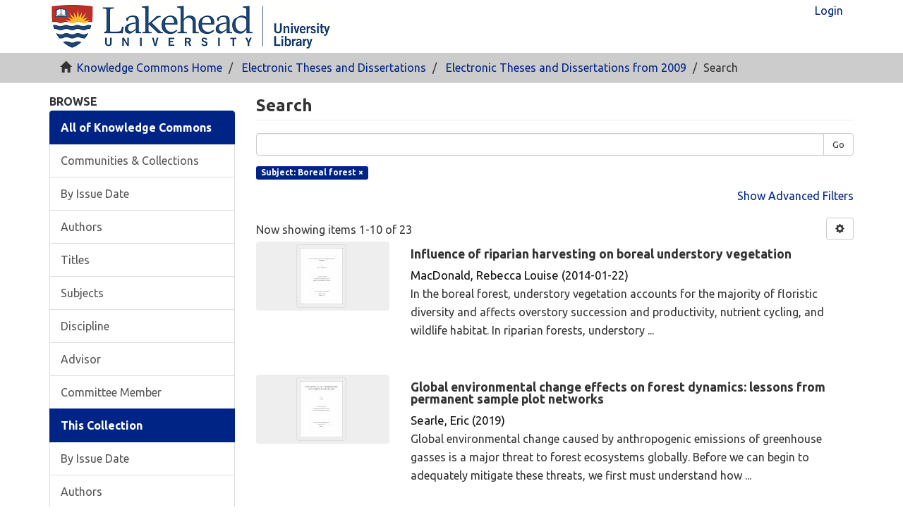

--- FILE ---
content_type: text/html;charset=utf-8
request_url: https://knowledgecommons.lakeheadu.ca/handle/2453/6/discover?rpp=10&etal=0&group_by=none&page=1&filtertype_0=subject&filter_relational_operator_0=equals&filter_0=Boreal+forest
body_size: 43932
content:
<!DOCTYPE html>
            <!--[if lt IE 7]> <html class="no-js lt-ie9 lt-ie8 lt-ie7" lang="en"> <![endif]-->
            <!--[if IE 7]>    <html class="no-js lt-ie9 lt-ie8" lang="en"> <![endif]-->
            <!--[if IE 8]>    <html class="no-js lt-ie9" lang="en"> <![endif]-->
            <!--[if gt IE 8]><!--> <html class="no-js" lang="en"> <!--<![endif]-->
            <head><META http-equiv="Content-Type" content="text/html; charset=UTF-8">
<meta content="text/html; charset=UTF-8" http-equiv="Content-Type">
<meta content="IE=edge,chrome=1" http-equiv="X-UA-Compatible">
<meta content="width=device-width,initial-scale=1" name="viewport">
<link rel="shortcut icon" href="/themes/Mirage2/images/favicon.ico">
<link rel="apple-touch-icon" href="/themes/Mirage2/images/apple-touch-icon.png">
<meta name="Generator" content="DSpace 6.4">
<meta name="ROBOTS" content="NOINDEX, FOLLOW">
<link type="text/css" rel="stylesheet" href="https://fonts.googleapis.com/css?family=Ubuntu:400,700">
<link href="/themes/Mirage2/styles/main.css" rel="stylesheet">
<link type="application/opensearchdescription+xml" rel="search" href="http://knowledgecommons.lakeheadu.ca:80/open-search/description.xml" title="DSpace">
<script>
                //Clear default text of empty text areas on focus
                function tFocus(element)
                {
                if (element.value == ' '){element.value='';}
                }
                //Clear default text of empty text areas on submit
                function tSubmit(form)
                {
                var defaultedElements = document.getElementsByTagName("textarea");
                for (var i=0; i != defaultedElements.length; i++){
                if (defaultedElements[i].value == ' '){
                defaultedElements[i].value='';}}
                }
                //Disable pressing 'enter' key to submit a form (otherwise pressing 'enter' causes a submission to start over)
                function disableEnterKey(e)
                {
                var key;

                if(window.event)
                key = window.event.keyCode;     //Internet Explorer
                else
                key = e.which;     //Firefox and Netscape

                if(key == 13)  //if "Enter" pressed, then disable!
                return false;
                else
                return true;
                }
            </script><!--[if lt IE 9]>
            <script src="/themes/Mirage2/scripts/html5shiv.js"> </script>
            <script src="/themes/Mirage2/scripts/respond.min.js"> </script>
                <![endif]--><script src="/themes/Mirage2/scripts/modernizr.min.js"> </script>
<title>Search</title>
</head><body>
<header>
<div role="navigation" class="navbar navbar-default navbar-static-top">
<div class="container">
<div class="navbar-header">
<button data-toggle="offcanvas" class="navbar-toggle" type="button"><span class="sr-only">Toggle navigation</span><span class="icon-bar"></span><span class="icon-bar"></span><span class="icon-bar"></span></button><a class="navbar-brand" href="/"><img alt="Lakehead University Library Logo" src="/themes/Mirage2/images/lul_logo_64x401.png"></a>
<div class="navbar-header pull-right visible-xs hidden-sm hidden-md hidden-lg">
<ul class="nav nav-pills pull-left ">
<li>
<form method="get" action="/login" style="display: inline">
<button class="navbar-toggle navbar-link">login
                                            <em aria-hidden="true" class="visible-xs glyphicon glyphicon-user"></em></button>
</form>
</li>
</ul>
</div>
</div>
<div class="navbar-header pull-right hidden-xs">
<ul class="nav navbar-nav pull-left"></ul>
<ul class="nav navbar-nav pull-left">
<li>
<a href="/login"><span class="hidden-xs">Login</span></a>
</li>
</ul>
<button type="button" class="navbar-toggle visible-sm" data-toggle="offcanvas"><span class="sr-only">Toggle navigation</span><span class="icon-bar"></span><span class="icon-bar"></span><span class="icon-bar"></span></button>
</div>
</div>
</div>
</header>
<div class="trail-wrapper hidden-print">
<div class="container">
<div class="row">
<div class="col-xs-12">
<div class="breadcrumb dropdown visible-xs">
<a data-toggle="dropdown" class="dropdown-toggle" role="button" href="#" id="trail-dropdown-toggle">Search&nbsp;<em class="caret"></em></a>
<ul aria-labelledby="trail-dropdown-toggle" role="menu" class="dropdown-menu">
<li role="presentation">
<a role="menuitem" href="/"><em aria-hidden="true" class="glyphicon glyphicon-home"></em>&nbsp;
                        Knowledge Commons Home</a>
</li>
<li role="presentation">
<a role="menuitem" href="/handle/2453/5">Electronic Theses and Dissertations</a>
</li>
<li role="presentation">
<a role="menuitem" href="/handle/2453/6">Electronic Theses and Dissertations from 2009</a>
</li>
<li role="presentation" class="disabled">
<a href="#" role="menuitem">Search</a>
</li>
</ul>
</div>
<ul class="breadcrumb hidden-xs">
<li>
<em aria-hidden="true" class="glyphicon glyphicon-home"></em>&nbsp;
            <a href="/">Knowledge Commons Home</a>
</li>
<li>
<a href="/handle/2453/5">Electronic Theses and Dissertations</a>
</li>
<li>
<a href="/handle/2453/6">Electronic Theses and Dissertations from 2009</a>
</li>
<li class="active">Search</li>
</ul>
</div>
</div>
</div>
</div>
<div class="hidden" id="no-js-warning-wrapper">
<div id="no-js-warning">
<div class="notice failure">JavaScript is disabled for your browser. Some features of this site may not work without it.</div>
</div>
</div>
<div class="container" id="main-container">
<div class="row row-offcanvas row-offcanvas-right">
<div class="horizontal-slider clearfix">
<div role="navigation" id="sidebar" class="col-xs-6 col-sm-3 sidebar-offcanvas">
<div class="word-break hidden-print" id="ds-options">
<h2 class="ds-option-set-head  h6">Browse</h2>
<div id="aspect_viewArtifacts_Navigation_list_browse" class="list-group">
<a class="list-group-item active"><span class="h5 list-group-item-heading  h5">All of Knowledge Commons</span></a><a href="/community-list" class="list-group-item ds-option">Communities &amp; Collections</a><a href="/browse?type=dateissued" class="list-group-item ds-option">By Issue Date</a><a href="/browse?type=author" class="list-group-item ds-option">Authors</a><a href="/browse?type=title" class="list-group-item ds-option">Titles</a><a href="/browse?type=subject" class="list-group-item ds-option">Subjects</a><a href="/browse?type=discipline" class="list-group-item ds-option">Discipline</a><a href="/browse?type=advisor" class="list-group-item ds-option">Advisor</a><a href="/browse?type=committeemember" class="list-group-item ds-option">Committee Member</a><a class="list-group-item active"><span class="h5 list-group-item-heading  h5">This Collection</span></a><a href="/handle/2453/6/browse?type=dateissued" class="list-group-item ds-option">By Issue Date</a><a href="/handle/2453/6/browse?type=author" class="list-group-item ds-option">Authors</a><a href="/handle/2453/6/browse?type=title" class="list-group-item ds-option">Titles</a><a href="/handle/2453/6/browse?type=subject" class="list-group-item ds-option">Subjects</a><a href="/handle/2453/6/browse?type=discipline" class="list-group-item ds-option">Discipline</a><a href="/handle/2453/6/browse?type=advisor" class="list-group-item ds-option">Advisor</a><a href="/handle/2453/6/browse?type=committeemember" class="list-group-item ds-option">Committee Member</a>
</div>
<h2 class="ds-option-set-head  h6">My Account</h2>
<div id="aspect_viewArtifacts_Navigation_list_account" class="list-group">
<a href="/login" class="list-group-item ds-option">Login</a>
</div>
<div id="aspect_viewArtifacts_Navigation_list_context" class="list-group"></div>
<div id="aspect_viewArtifacts_Navigation_list_administrative" class="list-group"></div>
<h2 class="ds-option-set-head  h6">Discover</h2>
<div id="aspect_discovery_Navigation_list_discovery" class="list-group">
<a class="list-group-item active"><span class="h5 list-group-item-heading  h5">Author</span></a><a href="/handle/2453/6/discover?rpp=10&filtertype_0=subject&filter_relational_operator_0=equals&filter_0=Boreal+forest&filtertype=author&filter_relational_operator=equals&filter=Bartels%2C+Samuel+Fiifi" class="list-group-item ds-option">Bartels, Samuel Fiifi (1)</a><a href="/handle/2453/6/discover?rpp=10&filtertype_0=subject&filter_relational_operator_0=equals&filter_0=Boreal+forest&filtertype=author&filter_relational_operator=equals&filter=Benalcazar+Vergara%2C+Paul+Gonzalo" class="list-group-item ds-option">Benalcazar Vergara, Paul Gonzalo (1)</a><a href="/handle/2453/6/discover?rpp=10&filtertype_0=subject&filter_relational_operator_0=equals&filter_0=Boreal+forest&filtertype=author&filter_relational_operator=equals&filter=Boan%2C+Julee+Jaye" class="list-group-item ds-option">Boan, Julee Jaye (1)</a><a href="/handle/2453/6/discover?rpp=10&filtertype_0=subject&filter_relational_operator_0=equals&filter_0=Boreal+forest&filtertype=author&filter_relational_operator=equals&filter=Brand%2C+Ethan" class="list-group-item ds-option">Brand, Ethan (1)</a><a href="/handle/2453/6/discover?rpp=10&filtertype_0=subject&filter_relational_operator_0=equals&filter_0=Boreal+forest&filtertype=author&filter_relational_operator=equals&filter=Brant%2C+Amber+Nadine" class="list-group-item ds-option">Brant, Amber Nadine (1)</a><a href="/handle/2453/6/discover?rpp=10&filtertype_0=subject&filter_relational_operator_0=equals&filter_0=Boreal+forest&filtertype=author&filter_relational_operator=equals&filter=Brassard%2C+Brian+Wesley" class="list-group-item ds-option">Brassard, Brian Wesley (1)</a><a href="/handle/2453/6/discover?rpp=10&filtertype_0=subject&filter_relational_operator_0=equals&filter_0=Boreal+forest&filtertype=author&filter_relational_operator=equals&filter=Brecka%2C+Aaron" class="list-group-item ds-option">Brecka, Aaron (1)</a><a href="/handle/2453/6/discover?rpp=10&filtertype_0=subject&filter_relational_operator_0=equals&filter_0=Boreal+forest&filtertype=author&filter_relational_operator=equals&filter=Chen%2C+Si" class="list-group-item ds-option">Chen, Si (1)</a><a href="/handle/2453/6/discover?rpp=10&filtertype_0=subject&filter_relational_operator_0=equals&filter_0=Boreal+forest&filtertype=author&filter_relational_operator=equals&filter=Cote%2C+Holly" class="list-group-item ds-option">Cote, Holly (1)</a><a href="/handle/2453/6/discover?rpp=10&filtertype_0=subject&filter_relational_operator_0=equals&filter_0=Boreal+forest&filtertype=author&filter_relational_operator=equals&filter=Gao%2C+Bilei" class="list-group-item ds-option">Gao, Bilei (1)</a><a href="/handle/2453/6/search-filter?rpp=10&filtertype_0=subject&filter_relational_operator_0=equals&filter_0=Boreal+forest&field=author&filterorder=COUNT" class="list-group-item ds-option">... View More</a><a class="list-group-item active"><span class="h5 list-group-item-heading  h5">Subject</span></a>
<div id="aspect_discovery_SidebarFacetsTransformer_item_0_9864311828529987" class="list-group-item ds-option selected">Boreal forest (23)</div>
<a href="/handle/2453/6/discover?rpp=10&filtertype_0=subject&filter_relational_operator_0=equals&filter_0=Boreal+forest&filtertype=subject&filter_relational_operator=equals&filter=Climate+change" class="list-group-item ds-option">Climate change (3)</a><a href="/handle/2453/6/discover?rpp=10&filtertype_0=subject&filter_relational_operator_0=equals&filter_0=Boreal+forest&filtertype=subject&filter_relational_operator=equals&filter=Logging" class="list-group-item ds-option">Logging (3)</a><a href="/handle/2453/6/discover?rpp=10&filtertype_0=subject&filter_relational_operator_0=equals&filter_0=Boreal+forest&filtertype=subject&filter_relational_operator=equals&filter=Overstory+composition" class="list-group-item ds-option">Overstory composition (2)</a><a href="/handle/2453/6/discover?rpp=10&filtertype_0=subject&filter_relational_operator_0=equals&filter_0=Boreal+forest&filtertype=subject&filter_relational_operator=equals&filter=Phylogenetic+diversity" class="list-group-item ds-option">Phylogenetic diversity (2)</a><a href="/handle/2453/6/discover?rpp=10&filtertype_0=subject&filter_relational_operator_0=equals&filter_0=Boreal+forest&filtertype=subject&filter_relational_operator=equals&filter=Plant+diversity" class="list-group-item ds-option">Plant diversity (2)</a><a href="/handle/2453/6/discover?rpp=10&filtertype_0=subject&filter_relational_operator_0=equals&filter_0=Boreal+forest&filtertype=subject&filter_relational_operator=equals&filter=Productivity" class="list-group-item ds-option">Productivity (2)</a><a href="/handle/2453/6/discover?rpp=10&filtertype_0=subject&filter_relational_operator_0=equals&filter_0=Boreal+forest&filtertype=subject&filter_relational_operator=equals&filter=Stand+age" class="list-group-item ds-option">Stand age (2)</a><a href="/handle/2453/6/discover?rpp=10&filtertype_0=subject&filter_relational_operator_0=equals&filter_0=Boreal+forest&filtertype=subject&filter_relational_operator=equals&filter=Stand+development" class="list-group-item ds-option">Stand development (2)</a><a href="/handle/2453/6/discover?rpp=10&filtertype_0=subject&filter_relational_operator_0=equals&filter_0=Boreal+forest&filtertype=subject&filter_relational_operator=equals&filter=Aboveground+biomass" class="list-group-item ds-option">Aboveground biomass (1)</a><a href="/handle/2453/6/search-filter?rpp=10&filtertype_0=subject&filter_relational_operator_0=equals&filter_0=Boreal+forest&field=subject&filterorder=COUNT" class="list-group-item ds-option">... View More</a><a class="list-group-item active"><span class="h5 list-group-item-heading  h5">Date Issued</span></a><a href="/handle/2453/6/discover?rpp=10&filtertype_0=subject&filter_relational_operator_0=equals&filter_0=Boreal+forest&filtertype=dateIssued&filter_relational_operator=equals&filter=%5B2020+TO+2024%5D" class="list-group-item ds-option">2020 - 2024 (4)</a><a href="/handle/2453/6/discover?rpp=10&filtertype_0=subject&filter_relational_operator_0=equals&filter_0=Boreal+forest&filtertype=dateIssued&filter_relational_operator=equals&filter=%5B2010+TO+2019%5D" class="list-group-item ds-option">2010 - 2019 (19)</a><a class="list-group-item active"><span class="h5 list-group-item-heading  h5">Discipline</span></a><a href="/handle/2453/6/discover?rpp=10&filtertype_0=subject&filter_relational_operator_0=equals&filter_0=Boreal+forest&filtertype=discipline&filter_relational_operator=equals&filter=Forestry" class="list-group-item ds-option">Forestry (11)</a><a href="/handle/2453/6/discover?rpp=10&filtertype_0=subject&filter_relational_operator_0=equals&filter_0=Boreal+forest&filtertype=discipline&filter_relational_operator=equals&filter=Natural+Resources+Management" class="list-group-item ds-option">Natural Resources Management (10)</a><a href="/handle/2453/6/discover?rpp=10&filtertype_0=subject&filter_relational_operator_0=equals&filter_0=Boreal+forest&filtertype=discipline&filter_relational_operator=equals&filter=Environmental+Studies+%3A+Northern+Environments+%26+Cultures" class="list-group-item ds-option">Environmental Studies : Northern Environments &amp; Cultures (1)</a><a href="/handle/2453/6/discover?rpp=10&filtertype_0=subject&filter_relational_operator_0=equals&filter_0=Boreal+forest&filtertype=discipline&filter_relational_operator=equals&filter=Geology" class="list-group-item ds-option">Geology (1)</a>
</div>
</div>
</div>
<div class="col-xs-12 col-sm-12 col-md-9 main-content">
<div>
<h2 class="ds-div-head page-header first-page-header">Search</h2>
<div id="aspect_discovery_SimpleSearch_div_search" class="ds-static-div primary">
<p class="ds-paragraph">
<input id="aspect_discovery_SimpleSearch_field_discovery-json-search-url" class="ds-hidden-field form-control" name="discovery-json-search-url" type="hidden" value="https://knowledgecommons.lakeheadu.ca/JSON/discovery/search">
</p>
<p class="ds-paragraph">
<input id="aspect_discovery_SimpleSearch_field_discovery-json-scope" class="ds-hidden-field form-control" name="discovery-json-scope" type="hidden" value="2453/6">
</p>
<p class="ds-paragraph">
<input id="aspect_discovery_SimpleSearch_field_contextpath" class="ds-hidden-field form-control" name="contextpath" type="hidden" value="">
</p>
<div id="aspect_discovery_SimpleSearch_div_discovery-search-box" class="ds-static-div discoverySearchBox">
<form id="aspect_discovery_SimpleSearch_div_general-query" class="ds-interactive-div discover-search-box" action="discover" method="get" onsubmit="javascript:tSubmit(this);">
<fieldset id="aspect_discovery_SimpleSearch_list_primary-search" class="ds-form-list">
<div class="ds-form-item row">
<div class="col-sm-12">
<p class="input-group">
<input id="aspect_discovery_SimpleSearch_field_query" class="ds-text-field form-control" name="query" type="text" value=""><span class="input-group-btn"><button id="aspect_discovery_SimpleSearch_field_submit" class="ds-button-field btn btn-default search-icon search-icon" name="submit" type="submit">Go</button></span>
</p>
</div>
</div>
<div id="filters-overview-wrapper-squared"></div>
</fieldset>
<p class="ds-paragraph">
<input id="aspect_discovery_SimpleSearch_field_filtertype_0" class="ds-hidden-field form-control" name="filtertype_0" type="hidden" value="subject">
</p>
<p class="ds-paragraph">
<input id="aspect_discovery_SimpleSearch_field_filter_relational_operator_0" class="ds-hidden-field form-control" name="filter_relational_operator_0" type="hidden" value="equals">
</p>
<p class="ds-paragraph">
<input id="aspect_discovery_SimpleSearch_field_filter_0" class="ds-hidden-field form-control" name="filter_0" type="hidden" value="Boreal forest">
</p>
<p class="ds-paragraph">
<input id="aspect_discovery_SimpleSearch_field_rpp" class="ds-hidden-field form-control" name="rpp" type="hidden" value="10">
</p>
</form>
<form id="aspect_discovery_SimpleSearch_div_search-filters" class="ds-interactive-div discover-filters-box " action="discover" method="get" onsubmit="javascript:tSubmit(this);">
<div class="ds-static-div clearfix">
<p class="ds-paragraph pull-right">
<a href="#" class="show-advanced-filters">Show Advanced Filters</a><a href="#" class="hide-advanced-filters hidden">Hide Advanced Filters</a>
</p>
</div>
<h3 class="ds-div-head discovery-filters-wrapper-head hidden">Filters</h3>
<div id="aspect_discovery_SimpleSearch_div_discovery-filters-wrapper" class="ds-static-div  hidden">
<p class="ds-paragraph">Use filters to refine the search results.</p>
<script type="text/javascript">
                if (!window.DSpace) {
                    window.DSpace = {};
                }
                if (!window.DSpace.discovery) {
                    window.DSpace.discovery = {};
                }
                if (!window.DSpace.discovery.filters) {
                    window.DSpace.discovery.filters = [];
                }
                window.DSpace.discovery.filters.push({
                    type: 'subject',
                    relational_operator: 'equals',
                    query: 'Boreal forest',
                    display_value: 'Boreal forest'
                });
            </script><script type="text/javascript">
                if (!window.DSpace) {
                    window.DSpace = {};
                }
                if (!window.DSpace.discovery) {
                    window.DSpace.discovery = {};
                }
                if (!window.DSpace.discovery.filters) {
                    window.DSpace.discovery.filters = [];
                }
            </script><script>
            if (!window.DSpace.i18n) {
                window.DSpace.i18n = {};
            } 
            if (!window.DSpace.i18n.discovery) {
                window.DSpace.i18n.discovery = {};
            }
        
                    if (!window.DSpace.i18n.discovery.filtertype) {
                        window.DSpace.i18n.discovery.filtertype = {};
                    }
                window.DSpace.i18n.discovery.filtertype['title']='Title';window.DSpace.i18n.discovery.filtertype['author']='Author';window.DSpace.i18n.discovery.filtertype['subject']='Subject';window.DSpace.i18n.discovery.filtertype['dateIssued']='Date issued';window.DSpace.i18n.discovery.filtertype['discipline']='xmlui.ArtifactBrowser.SimpleSearch.filter.discipline';
                    if (!window.DSpace.i18n.discovery.filter_relational_operator) {
                        window.DSpace.i18n.discovery.filter_relational_operator = {};
                    }
                window.DSpace.i18n.discovery.filter_relational_operator['contains']='Contains';window.DSpace.i18n.discovery.filter_relational_operator['equals']='Equals';window.DSpace.i18n.discovery.filter_relational_operator['authority']='ID';window.DSpace.i18n.discovery.filter_relational_operator['notcontains']='Not Contains';window.DSpace.i18n.discovery.filter_relational_operator['notequals']='Not Equals';window.DSpace.i18n.discovery.filter_relational_operator['notauthority']='Not ID';</script>
<div id="aspect_discovery_SimpleSearch_row_filter-controls" class="ds-form-item apply-filter">
<div>
<div class="">
<p class="btn-group">
<button id="aspect_discovery_SimpleSearch_field_submit_reset_filter" class="ds-button-field btn btn-default discovery-reset-filter-button discovery-reset-filter-button" name="submit_reset_filter" type="submit">Reset</button><button class="ds-button-field btn btn-default discovery-add-filter-button visible-xs discovery-add-filter-button visible-xs " name="submit_add_filter" type="submit">Add New Filter</button><button id="aspect_discovery_SimpleSearch_field_submit_apply_filter" class="ds-button-field btn btn-default discovery-apply-filter-button discovery-apply-filter-button" name="submit_apply_filter" type="submit">Apply</button>
</p>
</div>
</div>
</div>
</div>
<p id="aspect_discovery_SimpleSearch_p_hidden-fields" class="ds-paragraph hidden">
<input id="aspect_discovery_SimpleSearch_field_rpp" class="ds-hidden-field form-control" name="rpp" type="hidden" value="10">
</p>
</form>
</div>
<form id="aspect_discovery_SimpleSearch_div_main-form" class="ds-interactive-div " action="/handle/2453/6/discover" method="post" onsubmit="javascript:tSubmit(this);">
<p class="ds-paragraph">
<input id="aspect_discovery_SimpleSearch_field_search-result" class="ds-hidden-field form-control" name="search-result" type="hidden" value="true">
</p>
<p class="ds-paragraph">
<input id="aspect_discovery_SimpleSearch_field_query" class="ds-hidden-field form-control" name="query" type="hidden" value="">
</p>
<p class="ds-paragraph">
<input id="aspect_discovery_SimpleSearch_field_current-scope" class="ds-hidden-field form-control" name="current-scope" type="hidden" value="2453/6">
</p>
<p class="ds-paragraph">
<input id="aspect_discovery_SimpleSearch_field_filtertype_0" class="ds-hidden-field form-control" name="filtertype_0" type="hidden" value="subject">
</p>
<p class="ds-paragraph">
<input id="aspect_discovery_SimpleSearch_field_filter_relational_operator_0" class="ds-hidden-field form-control" name="filter_relational_operator_0" type="hidden" value="equals">
</p>
<p class="ds-paragraph">
<input id="aspect_discovery_SimpleSearch_field_filter_0" class="ds-hidden-field form-control" name="filter_0" type="hidden" value="Boreal forest">
</p>
<p class="ds-paragraph">
<input id="aspect_discovery_SimpleSearch_field_rpp" class="ds-hidden-field form-control" name="rpp" type="hidden" value="10">
</p>
<p class="ds-paragraph">
<input id="aspect_discovery_SimpleSearch_field_sort_by" class="ds-hidden-field form-control" name="sort_by" type="hidden" value="score">
</p>
<p class="ds-paragraph">
<input id="aspect_discovery_SimpleSearch_field_order" class="ds-hidden-field form-control" name="order" type="hidden" value="desc">
</p>
<p class="ds-paragraph">
<input id="aspect_discovery_SimpleSearch_field_page" class="ds-hidden-field form-control" name="page" type="hidden" value="1">
</p>
</form>
<div class="pagination-masked clearfix top">
<div class="row">
<div class="col-xs-9">
<p class="pagination-info">Now showing items 1-10 of 23</p>
</div>
<div class="col-xs-3">
<div class="btn-group discovery-sort-options-menu pull-right controls-gear-wrapper" id="aspect_discovery_SimpleSearch_div_search-controls-gear">
<button data-toggle="dropdown" class="btn btn-default dropdown-toggle"><span aria-hidden="true" class="glyphicon glyphicon-cog"></span><span class="hidden">Options</span></button>
<ul role="menu" class="dropdown-menu">
<li id="aspect_discovery_SimpleSearch_item_sort-head" class=" gear-head first dropdown-header">Sort Options:</li>
<li id="aspect_discovery_SimpleSearch_item_relevance" class=" gear-option gear-option-selected">
<a class="" href="sort_by=score&order=desc"><span class="glyphicon glyphicon-ok btn-xs active"></span>Relevance</a>
</li>
<li id="aspect_discovery_SimpleSearch_item_dc_title_sort" class=" gear-option">
<a class="" href="sort_by=dc.title_sort&order=asc"><span class="glyphicon glyphicon-ok btn-xs invisible"></span>Title Asc</a>
</li>
<li id="aspect_discovery_SimpleSearch_item_dc_title_sort" class=" gear-option">
<a class="" href="sort_by=dc.title_sort&order=desc"><span class="glyphicon glyphicon-ok btn-xs invisible"></span>Title Desc</a>
</li>
<li id="aspect_discovery_SimpleSearch_item_dc_date_issued_dt" class=" gear-option">
<a class="" href="sort_by=dc.date.issued_dt&order=asc"><span class="glyphicon glyphicon-ok btn-xs invisible"></span>Issue Date Asc</a>
</li>
<li id="aspect_discovery_SimpleSearch_item_dc_date_issued_dt" class=" gear-option">
<a class="" href="sort_by=dc.date.issued_dt&order=desc"><span class="glyphicon glyphicon-ok btn-xs invisible"></span>Issue Date Desc</a>
</li>
<li class="divider"></li>
<li id="aspect_discovery_SimpleSearch_item_rpp-head" class=" gear-head dropdown-header">Results Per Page:</li>
<li id="aspect_discovery_SimpleSearch_item_rpp-5" class=" gear-option">
<a class="" href="rpp=5"><span class="glyphicon glyphicon-ok btn-xs invisible"></span>5</a>
</li>
<li id="aspect_discovery_SimpleSearch_item_rpp-10" class=" gear-option gear-option-selected">
<a class="" href="rpp=10"><span class="glyphicon glyphicon-ok btn-xs active"></span>10</a>
</li>
<li id="aspect_discovery_SimpleSearch_item_rpp-20" class=" gear-option">
<a class="" href="rpp=20"><span class="glyphicon glyphicon-ok btn-xs invisible"></span>20</a>
</li>
<li id="aspect_discovery_SimpleSearch_item_rpp-40" class=" gear-option">
<a class="" href="rpp=40"><span class="glyphicon glyphicon-ok btn-xs invisible"></span>40</a>
</li>
<li id="aspect_discovery_SimpleSearch_item_rpp-60" class=" gear-option">
<a class="" href="rpp=60"><span class="glyphicon glyphicon-ok btn-xs invisible"></span>60</a>
</li>
<li id="aspect_discovery_SimpleSearch_item_rpp-80" class=" gear-option">
<a class="" href="rpp=80"><span class="glyphicon glyphicon-ok btn-xs invisible"></span>80</a>
</li>
<li id="aspect_discovery_SimpleSearch_item_rpp-100" class=" gear-option">
<a class="" href="rpp=100"><span class="glyphicon glyphicon-ok btn-xs invisible"></span>100</a>
</li>
</ul>
</div>
</div>
</div>
</div>
<div id="aspect_discovery_SimpleSearch_div_search-results" class="ds-static-div primary">
<div class="row ds-artifact-item ">
<div class="col-sm-3 hidden-xs">
<div class="thumbnail artifact-preview">
<a href="/handle/2453/548" class="image-link"><img alt="Thumbnail" class="img-responsive img-thumbnail" src="/bitstream/handle/2453/548/MacDonaldR2012d-1a.pdf.jpg?sequence=4&isAllowed=y"></a>
</div>
</div>
<div class="col-sm-9 artifact-description">
<a href="/handle/2453/548">
<h4>Influence of riparian harvesting on boreal understory vegetation<span class="Z3988" title="ctx_ver=Z39.88-2004&amp;rft_val_fmt=info%3Aofi%2Ffmt%3Akev%3Amtx%3Adc&amp;rft_id=http%3A%2F%2Fknowledgecommons.lakeheadu.ca%2Fhandle%2F2453%2F548&amp;rfr_id=info%3Asid%2Fdspace.org%3Arepository&amp;rft.degree=Ph.D.&amp;rft.degree=Master&amp;rft.degree=Forestry&amp;rft.degree=Lakehead+University">&nbsp;</span>
</h4>
</a>
<div class="artifact-info">
<span class="author h4"><small><span class="ds-dc_contributor_author-authority">MacDonald, Rebecca Louise</span></small></span> <span class="publisher-date h4"><small>(<span class="date">2014-01-22</span>)</small></span>
<div class="abstract">In the boreal forest, understory vegetation accounts for the majority of floristic diversity and affects overstory succession and productivity, nutrient cycling, and wildlife habitat. In&#13;
riparian forests, understory ...</div>
</div>
</div>
</div>
<div class="row ds-artifact-item ">
<div class="col-sm-3 hidden-xs">
<div class="thumbnail artifact-preview">
<a href="/handle/2453/4488" class="image-link"><img alt="Thumbnail" class="img-responsive img-thumbnail" src="/bitstream/handle/2453/4488/SearleE2019d-1a.pdf.jpg?sequence=4&isAllowed=y"></a>
</div>
</div>
<div class="col-sm-9 artifact-description">
<a href="/handle/2453/4488">
<h4>Global environmental change effects on forest dynamics: lessons from permanent sample plot networks<span class="Z3988" title="ctx_ver=Z39.88-2004&amp;rft_val_fmt=info%3Aofi%2Ffmt%3Akev%3Amtx%3Adc&amp;rft_id=http%3A%2F%2Fknowledgecommons.lakeheadu.ca%2Fhandle%2F2453%2F4488&amp;rfr_id=info%3Asid%2Fdspace.org%3Arepository&amp;rft.degree=Doctor+of+Philosophy&amp;rft.degree=Doctoral&amp;rft.degree=Natural+Resources+Management&amp;rft.degree=Lakehead+University">&nbsp;</span>
</h4>
</a>
<div class="artifact-info">
<span class="author h4"><small><span class="ds-dc_contributor_author-authority">Searle, Eric</span></small></span> <span class="publisher-date h4"><small>(<span class="date">2019</span>)</small></span>
<div class="abstract">Global environmental change caused by anthropogenic emissions of greenhouse gasses is a major threat to forest ecosystems globally. Before we can begin to adequately mitigate these threats, we first must understand how ...</div>
</div>
</div>
</div>
<div class="row ds-artifact-item ">
<div class="col-sm-3 hidden-xs">
<div class="thumbnail artifact-preview">
<a href="/handle/2453/4208" class="image-link"><img alt="Thumbnail" class="img-responsive img-thumbnail" src="/bitstream/handle/2453/4208/KumarP2018d-1b.pdf.jpg?sequence=4&isAllowed=y"></a>
</div>
</div>
<div class="col-sm-9 artifact-description">
<a href="/handle/2453/4208">
<h4>Patterns and mechanisms of understorey vegetation associated with stand development in boreal forests<span class="Z3988" title="ctx_ver=Z39.88-2004&amp;rft_val_fmt=info%3Aofi%2Ffmt%3Akev%3Amtx%3Adc&amp;rft_id=http%3A%2F%2Fknowledgecommons.lakeheadu.ca%2Fhandle%2F2453%2F4208&amp;rfr_id=info%3Asid%2Fdspace.org%3Arepository&amp;rft.degree=Doctor+of+Philosophy&amp;rft.degree=Doctoral&amp;rft.degree=Natural+Resources+Management&amp;rft.degree=Lakehead+University">&nbsp;</span>
</h4>
</a>
<div class="artifact-info">
<span class="author h4"><small><span class="ds-dc_contributor_author-authority">Kumar, Praveen</span></small></span> <span class="publisher-date h4"><small>(<span class="date">2018</span>)</small></span>
<div class="abstract">The understorey vegetation comprises the greatest plant diversity and contributes&#13;
substantially to ecosystem functioning and services in boreal forests. Although many studies&#13;
have examined patterns of understorey species ...</div>
</div>
</div>
</div>
<div class="row ds-artifact-item ">
<div class="col-sm-3 hidden-xs">
<div class="thumbnail artifact-preview">
<a href="/handle/2453/5000" class="image-link"><img alt="Thumbnail" class="img-responsive img-thumbnail" src="/bitstream/handle/2453/5000/BrandE2022m-1a.pdf.jpg?sequence=4&isAllowed=y"></a>
</div>
</div>
<div class="col-sm-9 artifact-description">
<a href="/handle/2453/5000">
<h4>Effects of a second wood ash application to soil on Picea mariana (Mill.) B.S.P. and Picea glauca (Moench) voss growth and foliar nutrition and soil chemistry<span class="Z3988" title="ctx_ver=Z39.88-2004&amp;rft_val_fmt=info%3Aofi%2Ffmt%3Akev%3Amtx%3Adc&amp;rft_id=https%3A%2F%2Fknowledgecommons.lakeheadu.ca%2Fhandle%2F2453%2F5000&amp;rfr_id=info%3Asid%2Fdspace.org%3Arepository&amp;rft.degree=Master+of+Science&amp;rft.degree=Master&amp;rft.degree=Geology&amp;rft.degree=Lakehead+University">&nbsp;</span>
</h4>
</a>
<div class="artifact-info">
<span class="author h4"><small><span class="ds-dc_contributor_author-authority">Brand, Ethan</span></small></span> <span class="publisher-date h4"><small>(<span class="date">2022</span>)</small></span>
<div class="abstract">As the Canadian biomass energy sector grows, so too does its production of by-products&#13;
such as wood ash from the combustion of wood biomass for energy. Wood ash can be land applied with &#13;
the goal of increasing the ...</div>
</div>
</div>
</div>
<div class="row ds-artifact-item ">
<div class="col-sm-3 hidden-xs">
<div class="thumbnail artifact-preview">
<a href="/handle/2453/340" class="image-link"><img alt="Thumbnail" class="img-responsive img-thumbnail" src="/bitstream/handle/2453/340/JACOB%20MARFO.pdf.jpg?sequence=4&isAllowed=y"></a>
</div>
</div>
<div class="col-sm-9 artifact-description">
<a href="/handle/2453/340">
<h4>Effects of nutrient supply, soil temperature and root interactions on morphology, growth, biomass and physiological responses of black spruce and white spruce seedlings to CO2 elevation<span class="Z3988" title="ctx_ver=Z39.88-2004&amp;rft_val_fmt=info%3Aofi%2Ffmt%3Akev%3Amtx%3Adc&amp;rft_id=http%3A%2F%2Fknowledgecommons.lakeheadu.ca%2Fhandle%2F2453%2F340&amp;rfr_id=info%3Asid%2Fdspace.org%3Arepository&amp;rft.degree=Doctor+of+Philosophy&amp;rft.degree=Doctoral&amp;rft.degree=Forestry&amp;rft.degree=Lakehead+University">&nbsp;</span>
</h4>
</a>
<div class="artifact-info">
<span class="author h4"><small><span class="ds-dc_contributor_author-authority">Marfo, Jacob</span></small></span> <span class="publisher-date h4"><small>(<span class="date">2012-11-10</span>)</small></span>
<div class="abstract">Changes in atmospheric CO2 concentration ([CO2]) and temperature may influence nutrient resources and how boreal species respond to their environment. The effects of increased [CO2] on plants are generally positive but can ...</div>
</div>
</div>
</div>
<div class="row ds-artifact-item ">
<div class="col-sm-3 hidden-xs">
<div class="thumbnail artifact-preview">
<a href="/handle/2453/169" class="image-link"><img alt="Thumbnail" class="img-responsive img-thumbnail" src="/bitstream/handle/2453/169/HosbergerTJC2011m-1a.pdf.jpg?sequence=5&isAllowed=y"></a>
</div>
</div>
<div class="col-sm-9 artifact-description">
<a href="/handle/2453/169">
<h4>Habitat use by woodland caribou in a managed boreal forest landscape<span class="Z3988" title="ctx_ver=Z39.88-2004&amp;rft_val_fmt=info%3Aofi%2Ffmt%3Akev%3Amtx%3Adc&amp;rft_id=http%3A%2F%2Fknowledgecommons.lakeheadu.ca%2Fhandle%2F2453%2F169&amp;rfr_id=info%3Asid%2Fdspace.org%3Arepository&amp;rft.degree=M.Sc.F&amp;rft.degree=Master&amp;rft.degree=Forestry&amp;rft.degree=Lakehead+University">&nbsp;</span>
</h4>
</a>
<div class="artifact-info">
<span class="author h4"><small><span class="ds-dc_contributor_author-authority">Honsberger, Terrence J. C.</span></small></span> <span class="publisher-date h4"><small>(<span class="date">2012-11-10</span>)</small></span>
<div class="abstract">Woodland caribou (Rangifer tarandus caribou) populations throughout much of the boreal forest have decreased as a result of changes to forest composition, including an increase in moose (Alces alces) and wolf (Canis lupus) ...</div>
</div>
</div>
</div>
<div class="row ds-artifact-item ">
<div class="col-sm-3 hidden-xs">
<div class="thumbnail artifact-preview">
<a href="/handle/2453/5313" class="image-link"><img alt="Thumbnail" class="img-responsive img-thumbnail" src="/bitstream/handle/2453/5313/ZhangY2024d-1a.pdf.jpg?sequence=4&isAllowed=y"></a>
</div>
</div>
<div class="col-sm-9 artifact-description">
<a href="/handle/2453/5313">
<h4>Plant diversity effects on soil Collembola in boreal forest<span class="Z3988" title="ctx_ver=Z39.88-2004&amp;rft_val_fmt=info%3Aofi%2Ffmt%3Akev%3Amtx%3Adc&amp;rft_id=https%3A%2F%2Fknowledgecommons.lakeheadu.ca%2Fhandle%2F2453%2F5313&amp;rfr_id=info%3Asid%2Fdspace.org%3Arepository&amp;rft.degree=Doctor+of+Philosophy&amp;rft.degree=Doctoral&amp;rft.degree=Natural+Resources+Management&amp;rft.degree=Lakehead+University">&nbsp;</span>
</h4>
</a>
<div class="artifact-info">
<span class="author h4"><small><span class="ds-dc_contributor_author-authority">Zhang, Yakun</span></small></span> <span class="publisher-date h4"><small>(<span class="date">2024</span>)</small></span>
<div class="abstract">Collembola are one of the most abundant soil fauna in terrestrial ecosystems. They play essential&#13;
roles in ecosystem processes like litter decomposition. Ongoing biodiversity loss across taxa&#13;
harms the stability and ...</div>
</div>
</div>
</div>
<div class="row ds-artifact-item ">
<div class="col-sm-3 hidden-xs">
<div class="thumbnail artifact-preview">
<a href="/handle/2453/4136" class="image-link"><img alt="Thumbnail" class="img-responsive img-thumbnail" src="/bitstream/handle/2453/4136/SearleE2015m-1b.pdf.jpg?sequence=4&isAllowed=y"></a>
</div>
</div>
<div class="col-sm-9 artifact-description">
<a href="/handle/2453/4136">
<h4>Species relative abundance and aboveground biomass production driven by climate change and stand ageing<span class="Z3988" title="ctx_ver=Z39.88-2004&amp;rft_val_fmt=info%3Aofi%2Ffmt%3Akev%3Amtx%3Adc&amp;rft_id=https%3A%2F%2Fknowledgecommons.lakeheadu.ca%2Fhandle%2F2453%2F4136&amp;rfr_id=info%3Asid%2Fdspace.org%3Arepository&amp;rft.degree=Master+of+Science&amp;rft.degree=Master&amp;rft.degree=Natural+Resources+Management&amp;rft.degree=Lakehead+University">&nbsp;</span>
</h4>
</a>
<div class="artifact-info">
<span class="author h4"><small><span class="ds-dc_contributor_author-authority">Searle, Eric Bryan</span></small></span> <span class="publisher-date h4"><small>(<span class="date">2015</span>)</small></span>
<div class="abstract">Understanding forest communities&rsquo; responses to climate change is central to global change ecology research. Access to large data sets from government sources has enabled extensive examinations of the effects of climate ...</div>
</div>
</div>
</div>
<div class="row ds-artifact-item ">
<div class="col-sm-3 hidden-xs">
<div class="thumbnail artifact-preview">
<a href="/handle/2453/4956" class="image-link"><img alt="Thumbnail" class="img-responsive img-thumbnail" src="/bitstream/handle/2453/4956/VergaraP2022d-1a.pdf.jpg?sequence=4&isAllowed=y"></a>
</div>
</div>
<div class="col-sm-9 artifact-description">
<a href="/handle/2453/4956">
<h4>Assessment and evaluation of soil health indicators with changes from boreal forest to agriculture in Thunder Bay, Ontario<span class="Z3988" title="ctx_ver=Z39.88-2004&amp;rft_val_fmt=info%3Aofi%2Ffmt%3Akev%3Amtx%3Adc&amp;rft_id=https%3A%2F%2Fknowledgecommons.lakeheadu.ca%2Fhandle%2F2453%2F4956&amp;rfr_id=info%3Asid%2Fdspace.org%3Arepository&amp;rft.degree=Doctor+of+Philosophy&amp;rft.degree=Doctoral&amp;rft.degree=Natural+Resources+Management&amp;rft.degree=Lakehead+University">&nbsp;</span>
</h4>
</a>
<div class="artifact-info">
<span class="author h4"><small><span class="ds-dc_contributor_author-authority">Benalcazar Vergara, Paul Gonzalo</span></small></span> <span class="publisher-date h4"><small>(<span class="date">2022</span>)</small></span>
<div class="abstract">The boreal forest is one of the most extensive biomes in Canada at an estimated 2.7 million ha.&#13;
The requirement for a growing agricultural sector, along with a currently warming climate, has&#13;
accelerated the conversion ...</div>
</div>
</div>
</div>
<div class="row ds-artifact-item ">
<div class="col-sm-3 hidden-xs">
<div class="thumbnail artifact-preview">
<a href="/handle/2453/4515" class="image-link"><img alt="Thumbnail" class="img-responsive img-thumbnail" src="/bitstream/handle/2453/4515/HayesJ2016m-1a.pdf.jpg?sequence=4&isAllowed=y"></a>
</div>
</div>
<div class="col-sm-9 artifact-description">
<a href="/handle/2453/4515">
<h4>Comparing the spatial pattern of fire and harvest disturbance in boreal Ontario watersheds<span class="Z3988" title="ctx_ver=Z39.88-2004&amp;rft_val_fmt=info%3Aofi%2Ffmt%3Akev%3Amtx%3Adc&amp;rft_id=http%3A%2F%2Fknowledgecommons.lakeheadu.ca%2Fhandle%2F2453%2F4515&amp;rfr_id=info%3Asid%2Fdspace.org%3Arepository&amp;rft.degree=Master+of+Science&amp;rft.degree=Master&amp;rft.degree=Natural+Resources+Management&amp;rft.degree=Lakehead+University">&nbsp;</span>
</h4>
</a>
<div class="artifact-info">
<span class="author h4"><small><span class="ds-dc_contributor_author-authority">Hayes, John</span></small></span> <span class="publisher-date h4"><small>(<span class="date">2016</span>)</small></span>
<div class="abstract">Fire and harvest are both major sources of disturbance in Ontario&rsquo;s boreal forest.&#13;
They are largely responsible for successional patterns in forest vegetation, and influence&#13;
regimes of hydrologic change in boreal streams, ...</div>
</div>
</div>
</div>
</div>
<div class="pagination-masked clearfix bottom">
<div class="centered-pagination">
<ul class="pagination">
<li class="disabled">
<a class="previous-page-link" href="discover?rpp=10&etal=0&group_by=none&page=0&filtertype_0=subject&filter_relational_operator_0=equals&filter_0=Boreal+forest"><span class="glyphicon glyphicon-arrow-left"></span>
                                    Previous page
                                    </a>
</li>
<li class="active">
<a href="discover?rpp=10&etal=0&group_by=none&page=1&filtertype_0=subject&filter_relational_operator_0=equals&filter_0=Boreal+forest">1</a>
</li>
<li class="page-link page-link-offset-1">
<a href="discover?rpp=10&etal=0&group_by=none&page=2&filtertype_0=subject&filter_relational_operator_0=equals&filter_0=Boreal+forest">2</a>
</li>
<li class="page-link page-link-offset-2">
<a href="discover?rpp=10&etal=0&group_by=none&page=3&filtertype_0=subject&filter_relational_operator_0=equals&filter_0=Boreal+forest">3</a>
</li>
<li>
<a class="next-page-link" href="discover?rpp=10&etal=0&group_by=none&page=2&filtertype_0=subject&filter_relational_operator_0=equals&filter_0=Boreal+forest">
                                    Next page
                                            <span class="glyphicon glyphicon-arrow-right"></span></a>
</li>
</ul>
</div>
</div>
</div>
</div>
<div class="visible-xs visible-sm">
<footer>
<div class="row">
<hr>
<div class="col-xs-7 col-sm-8">
<div>
<a target="_blank" href="https://library.lakeheadu.ca/">Lakehead University Library</a>
</div>
<div class="hidden-print">
<a href="/contact">Contact Us</a> | <a href="/feedback">Send Feedback</a>
</div>
</div>
<div class="col-xs-5 col-sm-4 hidden-print">
<div class="pull-right">
<br>
</div>
</div>
</div>
<a class="hidden" href="/htmlmap">&nbsp;</a>
<p>&nbsp;</p>
</footer>
</div>
</div>
</div>
</div>
<div class="hidden-xs hidden-sm">
<footer>
<div class="row">
<hr>
<div class="col-xs-7 col-sm-8">
<div>
<a target="_blank" href="https://library.lakeheadu.ca/">Lakehead University Library</a>
</div>
<div class="hidden-print">
<a href="/contact">Contact Us</a> | <a href="/feedback">Send Feedback</a>
</div>
</div>
<div class="col-xs-5 col-sm-4 hidden-print">
<div class="pull-right">
<br>
</div>
</div>
</div>
<a class="hidden" href="/htmlmap">&nbsp;</a>
<p>&nbsp;</p>
</footer>
</div>
</div>
<script type="text/javascript">
                         if(typeof window.publication === 'undefined'){
                            window.publication={};
                          };
                        window.publication.contextPath= '';window.publication.themePath= '/themes/Mirage2/';</script><script>if(!window.DSpace){window.DSpace={};}window.DSpace.context_path='';window.DSpace.theme_path='/themes/Mirage2/';</script><script src="/themes/Mirage2/scripts/theme.js"> </script><script src="/static/js/discovery/discovery-results.js"> </script>
</body></html>
